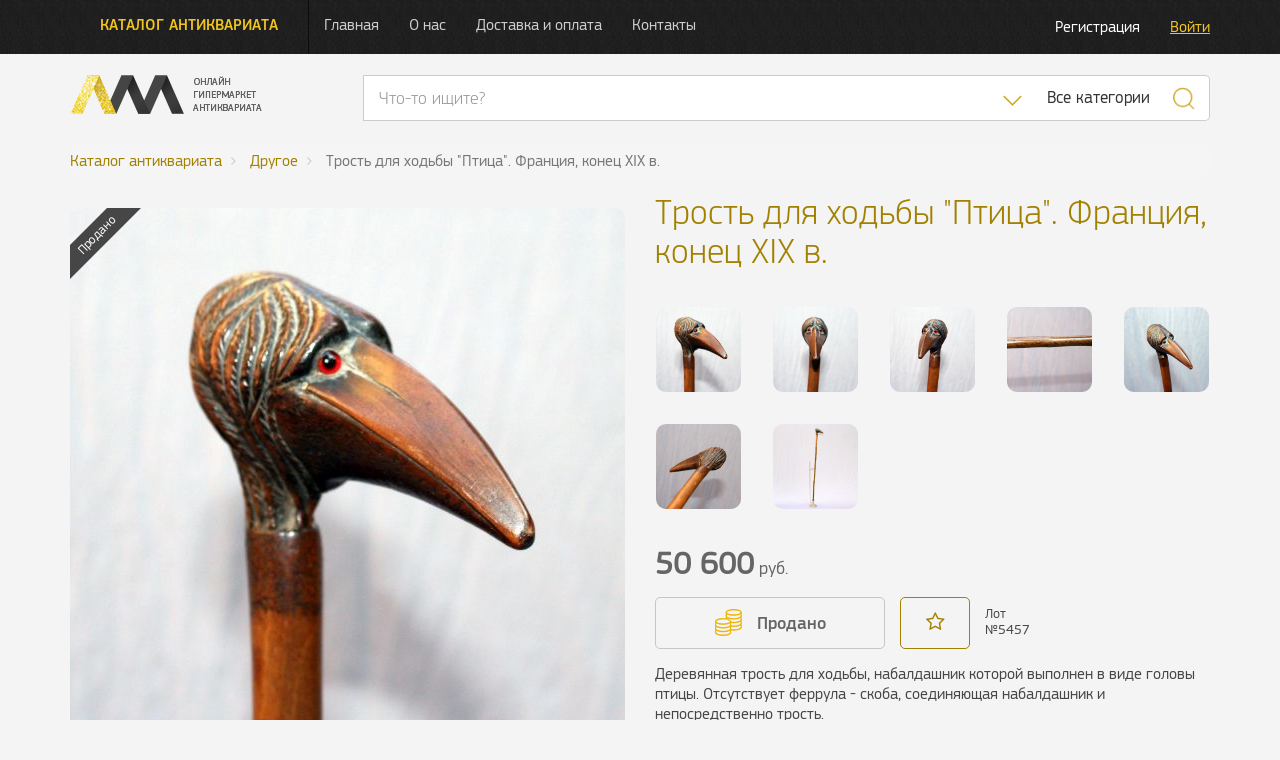

--- FILE ---
content_type: text/html; charset=UTF-8
request_url: https://antiqmall.ru/lot/5457
body_size: 6893
content:
<!doctype html>
<html lang="ru">
<head>
    <meta charset="utf-8" />
    <title>Трость для ходьбы "Птица". Франция, конец XIX в.  - в антикварном магазине АнтикМолл</title>
    <meta name="robots" content="all"/>
    <meta name="description" content="Трость для ходьбы Птица. Франция, конец XIX в.  - купить в онлайн гипермаркете антиквариата АнтикМолл. Бесплатная доставка со всего мира до склада в Санкт-Петербурге. Доставка по России.">
    <meta http-equiv="X-UA-Compatible" content="IE=edge">
    <meta id="viewport" name="viewport" content="width=device-width, initial-scale=1.0, maximum-scale=1.0, user-scalable=no">

    <link rel="icon" href="/assets/design/img/favicon.png" type="image/png" />

    <link rel="stylesheet" href="//code.jquery.com/ui/1.12.1/themes/base/jquery-ui.min.css">
    <link rel="stylesheet" href="https://antiqmall.ru/assets/design/bootstrap/css/bootstrap.min.css">
    <link rel="stylesheet" href="https://antiqmall.ru/assets/design/css/font-awesome.min.css">
    <link rel="stylesheet" href="https://antiqmall.ru/assets/design/lightbox/css/lightgallery.css">
    <link rel="stylesheet" href="https://antiqmall.ru/assets/design/css/icheck/skins/square/yellow.css">
    <link rel="stylesheet" href="https://antiqmall.ru/assets/design/css/custom.css">

    <script>
        window.ga=window.ga||function(){(ga.q=ga.q||[]).push(arguments)};ga.l=+new Date;
                ga('create', 'UA-91090175-1', 'auto');
                ga('require', 'displayfeatures');
        ga('send', 'pageview');
        setTimeout(function() {ga('send','event','nobounce','30sec')},30000);
    </script>
    <script async src='https://www.google-analytics.com/analytics.js'></script>
</head>
<body>
<div class="overlay-page"></div>
<!-- Main navigation -->
<nav class="navbar navbar-black navbar-fixed-top header-box">
    <div class="container">
        <a href="/" class="navbar-logo-box">
            <img src="https://antiqmall.ru/assets/design/img/amlogo.png" class="logo" height="39" width="192" alt="Логотип АнтикМолл">
        </a>

        <!-- Brand and toggle get grouped for better mobile display -->
        <div class="navbar-header">
            <button type="button" class="navbar-toggle collapsed" data-toggle="collapse" data-target="#bs-example-navbar-collapse-1" aria-expanded="false">
                <span class="sr-only">Нажмите и откроется навигация</span>
                <span class="icon-bar"></span>
                <span class="icon-bar"></span>
                <span class="icon-bar"></span>
            </button>
            <a class="navbar-brand" href="/">Каталог антиквариата</a>
        </div>

        <!-- Collect the nav links, forms, and other content for toggling -->
        <div class="collapse navbar-collapse" id="bs-example-navbar-collapse-1">
            <ul class="nav navbar-nav navbar-menu-box">
                <li><a href="/">Главная</a></li>
                <li><a href="/about">О нас</a></li>
                <li><a href="/delivery">Доставка и оплата</a></li>
                <li><a href="/contact">Контакты</a></li>
            </ul>

            <ul class="nav navbar-nav navbar-right navbar-right-box profile-actions">
                                    <li><a href="/profile/registration" class="btn-register">Регистрация</a></li>
                    <li><a href="/profile/login" class="btn-login">Войти</a></li>
                            </ul>
        </div><!-- /.navbar-collapse -->
    </div><!-- /.container-fluid -->
    <div class="container">
        <div class="custom-menu">
            <div class="menu-dark" style="background-image: url('https://antiqmall.ru/assets/design/img/category43.jpg');" id="menu_category_bg_43">
                <div class="menu-sections">
                    <div class="main-section pull-left">
                        <div class="all-antiq-link">
                            <a href="/products/category/all">Весь антиквариат</a>
                        </div>
                        <ul itemscope itemtype="http://schema.org/SiteNavigationElement">
                                                            <li>
                                    <a
                                        itemprop="url"
                                        href="/products/category/43"
                                        data-menu="sub_menu_43"
                                        data-img="https://antiqmall.ru/assets/design/img/category43.jpg"
                                        data-category="43"
                                        >
                                        <span itemprop="text">Бронза и литье</span>
                                    </a>
                                </li>
                                                            <li>
                                    <a
                                        itemprop="url"
                                        href="/products/category/35"
                                        data-menu="sub_menu_35"
                                        data-img="https://antiqmall.ru/assets/design/img/category35.jpg"
                                        data-category="35"
                                        >
                                        <span itemprop="text">Дизайн</span>
                                    </a>
                                </li>
                                                            <li>
                                    <a
                                        itemprop="url"
                                        href="/products/category/47"
                                        data-menu="sub_menu_47"
                                        data-img="https://antiqmall.ru/assets/design/img/category47.jpg"
                                        data-category="47"
                                        >
                                        <span itemprop="text">Другое</span>
                                    </a>
                                </li>
                                                            <li>
                                    <a
                                        itemprop="url"
                                        href="/products/category/39"
                                        data-menu="sub_menu_39"
                                        data-img="https://antiqmall.ru/assets/design/img/category39.jpg"
                                        data-category="39"
                                        >
                                        <span itemprop="text">Живопись и графика</span>
                                    </a>
                                </li>
                                                            <li>
                                    <a
                                        itemprop="url"
                                        href="/products/category/44"
                                        data-menu="sub_menu_44"
                                        data-img="https://antiqmall.ru/assets/design/img/category44.jpg"
                                        data-category="44"
                                        >
                                        <span itemprop="text">Зеркала</span>
                                    </a>
                                </li>
                                                            <li>
                                    <a
                                        itemprop="url"
                                        href="/products/category/46"
                                        data-menu="sub_menu_46"
                                        data-img="https://antiqmall.ru/assets/design/img/category46.jpg"
                                        data-category="46"
                                        >
                                        <span itemprop="text">Индустриальный стиль</span>
                                    </a>
                                </li>
                                                            <li>
                                    <a
                                        itemprop="url"
                                        href="/products/category/32"
                                        data-menu="sub_menu_32"
                                        data-img="https://antiqmall.ru/assets/design/img/category32.jpg"
                                        data-category="32"
                                        >
                                        <span itemprop="text">Мебель</span>
                                    </a>
                                </li>
                                                            <li>
                                    <a
                                        itemprop="url"
                                        href="/products/category/42"
                                        data-menu="sub_menu_42"
                                        data-img="https://antiqmall.ru/assets/design/img/category42.jpg"
                                        data-category="42"
                                        >
                                        <span itemprop="text">Мрамор и камень</span>
                                    </a>
                                </li>
                                                            <li>
                                    <a
                                        itemprop="url"
                                        href="/products/category/36"
                                        data-menu="sub_menu_36"
                                        data-img="https://antiqmall.ru/assets/design/img/category36.jpg"
                                        data-category="36"
                                        >
                                        <span itemprop="text">Свет</span>
                                    </a>
                                </li>
                                                            <li>
                                    <a
                                        itemprop="url"
                                        href="/products/category/37"
                                        data-menu="sub_menu_37"
                                        data-img="https://antiqmall.ru/assets/design/img/category37.jpg"
                                        data-category="37"
                                        >
                                        <span itemprop="text">Серебро</span>
                                    </a>
                                </li>
                                                            <li>
                                    <a
                                        itemprop="url"
                                        href="/products/category/45"
                                        data-menu="sub_menu_45"
                                        data-img="https://antiqmall.ru/assets/design/img/category45.jpg"
                                        data-category="45"
                                        >
                                        <span itemprop="text">Стекло и хрусталь</span>
                                    </a>
                                </li>
                                                            <li>
                                    <a
                                        itemprop="url"
                                        href="/products/category/40"
                                        data-menu="sub_menu_40"
                                        data-img="https://antiqmall.ru/assets/design/img/category40.jpg"
                                        data-category="40"
                                        >
                                        <span itemprop="text">Улица и сад</span>
                                    </a>
                                </li>
                                                            <li>
                                    <a
                                        itemprop="url"
                                        href="/products/category/41"
                                        data-menu="sub_menu_41"
                                        data-img="https://antiqmall.ru/assets/design/img/category41.jpg"
                                        data-category="41"
                                        >
                                        <span itemprop="text">Фарфор и керамика</span>
                                    </a>
                                </li>
                                                            <li>
                                    <a
                                        itemprop="url"
                                        href="/products/category/38"
                                        data-menu="sub_menu_38"
                                        data-img="https://antiqmall.ru/assets/design/img/category38.jpg"
                                        data-category="38"
                                        >
                                        <span itemprop="text">Часы</span>
                                    </a>
                                </li>
                                                    </ul>
                    </div>
                    <div class="secondary-section pull-left">
                                                    <div class="sub-menu" id="sub_menu_43">
                                <h2 class="title">Бронза и литье</h2>
                                <ul>
                                                                                                        </ul>
                            </div>
                                                    <div class="sub-menu" id="sub_menu_35">
                                <h2 class="title">Дизайн</h2>
                                <ul>
                                                                                                        </ul>
                            </div>
                                                    <div class="sub-menu" id="sub_menu_47">
                                <h2 class="title">Другое</h2>
                                <ul>
                                                                                                        </ul>
                            </div>
                                                    <div class="sub-menu" id="sub_menu_39">
                                <h2 class="title">Живопись и графика</h2>
                                <ul>
                                                                                                        </ul>
                            </div>
                                                    <div class="sub-menu" id="sub_menu_44">
                                <h2 class="title">Зеркала</h2>
                                <ul>
                                                                                                        </ul>
                            </div>
                                                    <div class="sub-menu" id="sub_menu_46">
                                <h2 class="title">Индустриальный стиль</h2>
                                <ul>
                                                                                                        </ul>
                            </div>
                                                    <div class="sub-menu" id="sub_menu_32">
                                <h2 class="title">Мебель</h2>
                                <ul>
                                                                            <div class="all-antiq-link">
                                            <a href="/products/category/32">Мебель</a>
                                        </div>
                                                                                                                <li><a href="/products/category/49">Комоды, бюро, консоли</a></li>
                                                                            <li><a href="/products/category/50">Библиотеки и кабинеты</a></li>
                                                                            <li><a href="/products/category/51">Буфеты, горки, витрины</a></li>
                                                                            <li><a href="/products/category/55">Столы и столики</a></li>
                                                                            <li><a href="/products/category/56">Диваны, кресла, стулья</a></li>
                                                                            <li><a href="/products/category/60">Кровати и тумбочки</a></li>
                                                                            <li><a href="/products/category/61">Гарнитуры</a></li>
                                                                            <li><a href="/products/category/62">Другая мебель</a></li>
                                                                    </ul>
                            </div>
                                                    <div class="sub-menu" id="sub_menu_42">
                                <h2 class="title">Мрамор и камень</h2>
                                <ul>
                                                                                                        </ul>
                            </div>
                                                    <div class="sub-menu" id="sub_menu_36">
                                <h2 class="title">Свет</h2>
                                <ul>
                                                                                                        </ul>
                            </div>
                                                    <div class="sub-menu" id="sub_menu_37">
                                <h2 class="title">Серебро</h2>
                                <ul>
                                                                                                        </ul>
                            </div>
                                                    <div class="sub-menu" id="sub_menu_45">
                                <h2 class="title">Стекло и хрусталь</h2>
                                <ul>
                                                                                                        </ul>
                            </div>
                                                    <div class="sub-menu" id="sub_menu_40">
                                <h2 class="title">Улица и сад</h2>
                                <ul>
                                                                                                        </ul>
                            </div>
                                                    <div class="sub-menu" id="sub_menu_41">
                                <h2 class="title">Фарфор и керамика</h2>
                                <ul>
                                                                                                        </ul>
                            </div>
                                                    <div class="sub-menu" id="sub_menu_38">
                                <h2 class="title">Часы</h2>
                                <ul>
                                                                                                        </ul>
                            </div>
                                                <a href="https://antiqmall.ru/subscribe" class="email-subscription"></a>
                    </div>
                    <div class="clearfix"></div>
                </div>

                <!-- Mobile MENU PUT IT anywhere -->
                <ul class="nav mobile-nav">
                                            <li>
                            <a href="/products/category/43">
                                Бронза и литье                                                            </a>
                                                    </li>
                                            <li>
                            <a href="/products/category/35">
                                Дизайн                                                            </a>
                                                    </li>
                                            <li>
                            <a href="/products/category/47">
                                Другое                                                            </a>
                                                    </li>
                                            <li>
                            <a href="/products/category/39">
                                Живопись и графика                                                            </a>
                                                    </li>
                                            <li>
                            <a href="/products/category/44">
                                Зеркала                                                            </a>
                                                    </li>
                                            <li>
                            <a href="/products/category/46">
                                Индустриальный стиль                                                            </a>
                                                    </li>
                                            <li>
                            <a href="/products/category/32">
                                Мебель                                                                    <i class="sub-nav-button fa fa-plus"></i>
                                                            </a>
                                                        <ul class="sub-nav">
                                                                    <li><a href="/products/category/49">Комоды, бюро, консоли</a></li>
                                                                    <li><a href="/products/category/50">Библиотеки и кабинеты</a></li>
                                                                    <li><a href="/products/category/51">Буфеты, горки, витрины</a></li>
                                                                    <li><a href="/products/category/55">Столы и столики</a></li>
                                                                    <li><a href="/products/category/56">Диваны, кресла, стулья</a></li>
                                                                    <li><a href="/products/category/60">Кровати и тумбочки</a></li>
                                                                    <li><a href="/products/category/61">Гарнитуры</a></li>
                                                                    <li><a href="/products/category/62">Другая мебель</a></li>
                                                            </ul>
                                                    </li>
                                            <li>
                            <a href="/products/category/42">
                                Мрамор и камень                                                            </a>
                                                    </li>
                                            <li>
                            <a href="/products/category/36">
                                Свет                                                            </a>
                                                    </li>
                                            <li>
                            <a href="/products/category/37">
                                Серебро                                                            </a>
                                                    </li>
                                            <li>
                            <a href="/products/category/45">
                                Стекло и хрусталь                                                            </a>
                                                    </li>
                                            <li>
                            <a href="/products/category/40">
                                Улица и сад                                                            </a>
                                                    </li>
                                            <li>
                            <a href="/products/category/41">
                                Фарфор и керамика                                                            </a>
                                                    </li>
                                            <li>
                            <a href="/products/category/38">
                                Часы                                                            </a>
                                                    </li>
                                    </ul>
                <!-- Mobile MENU PUT IT anywhere -->

            </div>
        </div>
    </div>
</nav>



<header>
    <div class="container">
        <div class="row">
            <div class="col-xs-12 col-md-3">
                <a href="/"><img height="39" src="https://antiqmall.ru/assets/design/img/amlogo.png" class="logo" alt="Логотип"></a>
            </div>
            <div class="col-xs-12 col-md-9 search-top-box" itemscope itemtype="http://schema.org/WebSite">
                <meta itemprop="url" content="https://antiqmall.ru/"/>
                <div class="input-group" itemprop="potentialAction" itemscope itemtype="http://schema.org/SearchAction">
                    <meta itemprop="target" content="https://antiqmall.ru/search/all/{search_term_string}"/>
                    <input itemprop="query-input" name="search_term_string" class="form-control search-keyword" placeholder="Что-то ищите?"
                                                >
                    <div class="input-group-btn">
                        <ul class="dropdown-menu dropdown-menu-right" id="search-category-select">
                                                            <li><span class="golden" data-category="43">Бронза и литье</span></li>
                                                            <li><span class="golden" data-category="35">Дизайн</span></li>
                                                            <li><span class="golden" data-category="47">Другое</span></li>
                                                            <li><span class="golden" data-category="39">Живопись и графика</span></li>
                                                            <li><span class="golden" data-category="44">Зеркала</span></li>
                                                            <li><span class="golden" data-category="46">Индустриальный стиль</span></li>
                                                            <li><span class="golden" data-category="32">Мебель</span></li>
                                                            <li><span class="golden" data-category="42">Мрамор и камень</span></li>
                                                            <li><span class="golden" data-category="36">Свет</span></li>
                                                            <li><span class="golden" data-category="37">Серебро</span></li>
                                                            <li><span class="golden" data-category="45">Стекло и хрусталь</span></li>
                                                            <li><span class="golden" data-category="40">Улица и сад</span></li>
                                                            <li><span class="golden" data-category="41">Фарфор и керамика</span></li>
                                                            <li><span class="golden" data-category="38">Часы</span></li>
                                                        <li role="separator" class="divider"></li>
                            <li><span class="golden" data-category="all">Все категории</span></li>
                        </ul>
                        <button type="button" class="btn btn-default dropdown-toggle golden search-dropdown" data-toggle="dropdown">
                            <img src="/assets/design/img/search-drop-down-icon.png" alt="Скисок категорий">
                            <span class="sr-only">Список категорий</span>
                        </button>
                                                    <button type="button" class="btn btn-default search-category-data dropdown-toggle" data-toggle="dropdown" data-category="all">Все категории</button>
                                                <button type="button" class="btn btn-default btn-search golden global-ajax-search"><img height="23" src="/assets/design/img/search-icon.png" alt="Поиск"></button>
                    </div>
                </div>
            </div>
        </div>
    </div>
</header><div class="container">
    <div class="row">
        <div class="col-md-12">
            <ol class="breadcrumb" itemscope itemtype="http://schema.org/BreadcrumbList">
                <li itemprop="itemListElement" itemscope itemtype="http://schema.org/ListItem">
                    <a itemscope itemtype="http://schema.org/Thing" itemprop="item" href="/products/category/all"><span itemprop="name">Каталог антиквариата</span></a>
                </li>
                                    <li itemprop="itemListElement" itemscope itemtype="http://schema.org/ListItem">
                        <a itemscope itemtype="http://schema.org/Thing" itemprop="item" href="/products/category/47"><span itemprop="name">Другое</span></a>
                    </li>
                                <li itemprop="itemListElement" itemscope itemtype="http://schema.org/ListItem" class="active">
                    <span itemprop="name">Трость для ходьбы "Птица". Франция, конец XIX в. </span>
                </li>
                            </ol>
        </div>
    </div>
</div>
<div class="container single-product" itemscope itemtype="http://schema.org/Product">
    <div class="row">
        <div class="col-md-6">
            <div class="main-img">
                <div class="ribbon"><span class="gray">Продано</span></div>                
                <img itemprop="image" class="pointer" src="https://antiqmall.ru/assets/uploads/221730-1_1020_555.jpg" alt="Трость для ходьбы 'Птица'. Франция, конец XIX в. ">
            </div>
        </div>
        <div class="col-md-6">
            <h1 class="title" itemprop="name">Трость для ходьбы "Птица". Франция, конец XIX в. </h1>
            <div class="attached-images">
                                <div class="attached-image-box">
                    <div
                        class="attachment-bg"
                        data-src="https://antiqmall.ru/assets/uploads/221730-1_1020_555.jpg"
                        data-index="0"
                        style="background-image: url('https://antiqmall.ru/assets/uploads/221730-1_300_300.jpg')">
                    </div>
                </div>
                                <div class="attached-image-box">
                    <div
                        class="attachment-bg"
                        data-src="https://antiqmall.ru/assets/uploads/221730-2_1020_555.jpg"
                        data-index="1"
                        style="background-image: url('https://antiqmall.ru/assets/uploads/221730-2_300_300.jpg')">
                    </div>
                </div>
                                <div class="attached-image-box">
                    <div
                        class="attachment-bg"
                        data-src="https://antiqmall.ru/assets/uploads/221730-3_1020_555.jpg"
                        data-index="2"
                        style="background-image: url('https://antiqmall.ru/assets/uploads/221730-3_300_300.jpg')">
                    </div>
                </div>
                                <div class="attached-image-box">
                    <div
                        class="attachment-bg"
                        data-src="https://antiqmall.ru/assets/uploads/221730-4_1020_555.jpg"
                        data-index="3"
                        style="background-image: url('https://antiqmall.ru/assets/uploads/221730-4_300_300.jpg')">
                    </div>
                </div>
                                <div class="attached-image-box">
                    <div
                        class="attachment-bg"
                        data-src="https://antiqmall.ru/assets/uploads/221730-alb-1_1020_555.jpg"
                        data-index="4"
                        style="background-image: url('https://antiqmall.ru/assets/uploads/221730-alb-1_300_300.jpg')">
                    </div>
                </div>
                                <div class="attached-image-box">
                    <div
                        class="attachment-bg"
                        data-src="https://antiqmall.ru/assets/uploads/221730-alb-2_1020_555.jpg"
                        data-index="5"
                        style="background-image: url('https://antiqmall.ru/assets/uploads/221730-alb-2_300_300.jpg')">
                    </div>
                </div>
                                <div class="attached-image-box">
                    <div
                        class="attachment-bg"
                        data-src="https://antiqmall.ru/assets/uploads/221730-alb-3_1020_555.jpg"
                        data-index="6"
                        style="background-image: url('https://antiqmall.ru/assets/uploads/221730-alb-3_300_300.jpg')">
                    </div>
                </div>
                            </div>
                        <div class="control">
                <div class="row">
                                        <div class="col-md-12 product-price-box" itemprop="offers" itemscope itemtype="http://schema.org/Offer">
                        <meta itemprop="priceCurrency" content="RUB" />
                        <div class="product-price"><span class="price" itemprop="price">50600</span> руб.</div>                    </div>
                                    </div>
                <div class="row product-actions-box">
                    <div class="col-xs-5 button-box">
                        <span class="blank-btn-gray">
                <img src="/assets/design/img/coins-icon-golden.png" alt="Продано">
                Продано
            </span>                    </div>
                    <div class="col-xs-2 favorite-box">
                                                    <span class="blank-btn favorite favorite-ajax" data-item_id="5457"><i class="fa fa-star-o" aria-hidden="true"></i></span>
                                            </div>
                    <div class="col-xs-2 product-id-box">
                        <span class="product-label">Лот</span>
                        <span class="product-id">№<span itemprop="mpn">5457</span></span>
                    </div>
                </div>
                                <div class="row">
                                        <div class="col-md-12">
                        <div class="description" itemprop="description"><p>Деревянная трость для ходьбы, набалдашник которой выполнен в виде головы птицы. Отсутствует феррула - скоба, соединяющая набалдашник и непосредственно трость.</p><p>В превосходном состоянии.</p><p>Размеры (В): 84 см (трость)</p><p>Размеры (Ш): 10 см (набалдашник)</p><p>&nbsp;</p></div>
                    </div>
                </div>
            </div>

        </div>
    </div>
</div>
<div class="relative-products">
    <div class="container">
        <div class="row">
            <div class="header">
                <div class="col-md-12">
                    <h2 class="title">Похожие вещи в разделе
                        <a class="golden" href="/products/category/47">Другое</a>
                    </h2>
                </div>
            </div>
        </div>
        <div class="row grid-products">
                        <div class="col-md-3 product">
                                <a href="https://antiqmall.ru/lot/5343"><div class="img" style="background-image: url('https://antiqmall.ru/assets/uploads/d8f959c06c16477cc10dcdbcae8abcfe_300_300.jpg');"></div></a>
                <h3 class="title"><a href="https://antiqmall.ru/lot/5343">Статуэтка мужчины с подносом, середина XIX в. </a></h3>
                <p class="description">Оригинальный поднос для сервировки, который держит в руках мужчина в традиционной китайской одежде. ...</p>
                <div class="control">
                                            <span class="favorite-start favorite-ajax" data-item_id="5343">
                        В избранное
                                                </span>
                </div>
            </div>
                        <div class="col-md-3 product">
                                <a href="https://antiqmall.ru/lot/5922"><div class="img" style="background-image: url('https://antiqmall.ru/assets/uploads/769b83cfdc9d7727c5bc9131723bad97_300_300.jpg');"></div></a>
                <h3 class="title"><a href="https://antiqmall.ru/lot/5922">Кларнет из эбенового дерева.  Buffet, XX в.</a></h3>
                <p class="description">В хорошем состоянии, с небольшими признаками использования.&nbsp...</p>
                <div class="control">
                                            <span class="favorite-start favorite-ajax" data-item_id="5922">
                        В избранное
                                                </span>
                </div>
            </div>
                        <div class="col-md-3 product">
                                <a href="https://antiqmall.ru/lot/4274"><div class="img" style="background-image: url('https://antiqmall.ru/assets/uploads/8de3fc55b77ee1a625a4eeaa2c0bab11_300_300.jpg');"></div></a>
                <h3 class="title"><a href="https://antiqmall.ru/lot/4274">Держатель для бутылки, XIX в. </a></h3>
                <p class="description">Выполнен из железа&nbsp;и позолоченного металла. В хорошем состоянии.Размеры (В х Ш х Г): 20 см х 33...</p>
                <div class="control">
                                            <span class="favorite-start favorite-ajax" data-item_id="4274">
                        В избранное
                                                </span>
                </div>
            </div>
                        <div class="col-md-3 product">
                                <a href="https://antiqmall.ru/lot/4366"><div class="img" style="background-image: url('https://antiqmall.ru/assets/uploads/02426469d8ec16fdae88fdc58717a4f9_300_300.jpg');"></div></a>
                <h3 class="title"><a href="https://antiqmall.ru/lot/4366">Рострум акулы, XIX в.</a></h3>
                <p class="description">В хорошем состоянии.Размеры (В х Ш х Г): 69&nbsp;см х 8&nbsp;см&nbsp...</p>
                <div class="control">
                                            <span class="favorite-start favorite-ajax" data-item_id="4366">
                        В избранное
                                                </span>
                </div>
            </div>
                    </div>
    </div>
</div>        <footer>
            <div class="container">
                                <div class="row footer-block" itemscope itemtype="http://schema.org/Organization">
                    <div class="col-md-8 col-lg-4 nav-box">
                        <ul class="nav">
                            <li><a href="/products/category/all">Антиквариат</a></li>
                            <li><a href="/">Главная</a></li>
                            <li><a href="/contact">Контакты</a></li>
                        </ul>
                    </div>
                    <div class="col-md-4 col-lg-2 social-icons">
                        <link itemprop="url" href="https://antiqmall.ru/">
                        <a itemprop="sameAs" href="https://www.facebook.com/antiqmall/" rel="nofollow" target="_blank"><i class="fa fa-facebook" aria-hidden="true"></i></a>
                        <a itemprop="sameAs" href="https://vk.com/antiqmall" rel="nofollow" target="_blank"><i class="fa fa-vk" aria-hidden="true"></i></a>
                        <a itemprop="sameAs" href="https://www.instagram.com/antiqmall_ru/" rel="nofollow" target="_blank"><i class="fa fa-instagram" aria-hidden="true"></i></a>
                    </div>
                    <div class="col-md-12 col-lg-4 phone-box">
                        <span class="hidden" itemprop="name">АнтикМолл</span>
                        <div class="hidden" itemprop="address" itemscope itemtype="http://schema.org/PostalAddress">
                            <div><span itemprop="postalCode">192102</span>, <span itemprop="addressLocality">Санкт-Петербург</span>,</div>
                            <div itemprop="streetAddress">ул. Самойловой, д. 5, лит. И</div>
                        </div>
                        <span class="phone" itemprop="telephone"><span class="golden">+7(812)</span> 409 52 65</span>
                        <span class="phone second-phone" itemprop="telephone"><span class="golden">+7(499)</span> 112 42 64</span>
                    </div>
                    <div class="col-lg-2 logo-box">
                        <img class="logo" src="https://antiqmall.ru/assets/design/img/amlogo_footer.png" alt="Логотип">
                    </div>
                </div>
            </div>
        </footer>

        <script src="https://code.jquery.com/jquery-2.1.1.min.js"></script>
        <script src="https://code.jquery.com/ui/1.12.1/jquery-ui.min.js"></script>
        <script src="https://antiqmall.ru/assets/design/bootstrap/js/bootstrap.min.js"></script>
        <script src="https://antiqmall.ru/assets/design/js/jquery.jcarousel.min.js"></script>
        <script src="https://antiqmall.ru/assets/sweetalert/dist/sweetalert.min.js"></script>
        <script src="https://antiqmall.ru/assets/design/js/bootstrap-notify.min.js"></script>

        <script src="https://antiqmall.ru/assets/design/lightbox/js/lightgallery.js"></script>
        <!-- A jQuery plugin that adds cross-browser mouse wheel support. (Optional) -->
        <script src="https://cdnjs.cloudflare.com/ajax/libs/jquery-mousewheel/3.1.13/jquery.mousewheel.min.js">
        <script src="https://antiqmall.ru/assets/design/lightbox/js/lg-thumbnail.js"></script>
        <script src="https://antiqmall.ru/assets/design/lightbox/js/lg-fullscreen.js"></script>
        <script src="https://antiqmall.ru/assets/design/js/icheck.min.js"></script>

        <script src="https://ajax.aspnetcdn.com/ajax/jquery.validate/1.14.0/jquery.validate.min.js" type="text/javascript"></script>
        <script src="https://ajax.aspnetcdn.com/ajax/jquery.validate/1.14.0/localization/messages_ru.min.js" type="text/javascript"></script>

        <script src="https://unpkg.com/masonry-layout@4.1/dist/masonry.pkgd.min.js"></script>
        <script type="text/javascript" src="https://www.google.com/recaptcha/api.js?render=onload&hl=ru" async defer></script>
        <script src="https://antiqmall.ru/assets/design/js/custom.js"></script>
                <script>$('.main-img img').on('click', function() {
                    var $lg = $(this);
                    if(typeof $lg.data('lightGallery') != "undefined") {
                        $lg.data('lightGallery').destroy(true);
                    }
                    setTimeout(function() {
                    $lg.lightGallery({
                        dynamic: true,
                        download: false,
                        index: $('.attachment-bg.active').data('index')*1,
                        dynamicEl: [{"src":"https:\/\/antiqmall.ru\/assets\/uploads\/221730-1_1200_700.jpg"},{"src":"https:\/\/antiqmall.ru\/assets\/uploads\/221730-2_1200_700.jpg"},{"src":"https:\/\/antiqmall.ru\/assets\/uploads\/221730-3_1200_700.jpg"},{"src":"https:\/\/antiqmall.ru\/assets\/uploads\/221730-4_1200_700.jpg"},{"src":"https:\/\/antiqmall.ru\/assets\/uploads\/221730-alb-1_1200_700.jpg"},{"src":"https:\/\/antiqmall.ru\/assets\/uploads\/221730-alb-2_1200_700.jpg"},{"src":"https:\/\/antiqmall.ru\/assets\/uploads\/221730-alb-3_1200_700.jpg"}]
                    });
                    }, 200);

                });</script>        <!-- Yandex.Metrika counter -->
        <script type="text/javascript">
            (function (d, w, c) {
                (w[c] = w[c] || []).push(function() {
                    try {
                        w.yaCounter42458324 = new Ya.Metrika({
                            id:42458324,
                            clickmap:true,
                            trackLinks:true,
                            accurateTrackBounce:30000,
                            webvisor:false,
                            ecommerce:"dataLayer"
                        });
                    } catch(e) { }
                });

                var n = d.getElementsByTagName("script")[0],
                    s = d.createElement("script"),
                    f = function () { n.parentNode.insertBefore(s, n); };
                s.type = "text/javascript";
                s.async = true;
                s.src = "https://mc.yandex.ru/metrika/watch.js";

                if (w.opera == "[object Opera]") {
                    d.addEventListener("DOMContentLoaded", f, false);
                } else { f(); }
            })(document, window, "yandex_metrika_callbacks");
        </script>
        <noscript><div><img src="https://mc.yandex.ru/watch/42458324" style="position:absolute; left:-9999px;" alt="" /></div></noscript>
        <!-- /Yandex.Metrika counter -->
    </body>
</html>

--- FILE ---
content_type: text/css
request_url: https://antiqmall.ru/assets/design/fonts/pfsquaresanspro-thin/PFSquareSansPro-Thin.css
body_size: 163
content:
/* Generated by Fontie - the magic webfont generator <http://fontie.flowyapps.com> */

@font-face {
	font-family:'PFSquareSansPro-Thin';
	src: url('PFSquareSansPro-Thin.eot');
	src: url('PFSquareSansPro-Thin.eot?#iefix') format('embedded-opentype'),
		url('PFSquareSansPro-Thin.woff') format('woff'),
		url('PFSquareSansPro-Thin.ttf') format('truetype'),
		url('PFSquareSansPro-Thin.otf') format('opentype'),
		url('PFSquareSansPro-Thin.svg#PFSquareSansPro-Thin') format('svg');
	font-weight: 200;
	font-style: normal;
	font-stretch: normal;
	unicode-range: U+0020-FB05;
}

--- FILE ---
content_type: text/css
request_url: https://antiqmall.ru/assets/design/fonts/pfsquaresanspro-light/PFSquareSansPro-Light.css
body_size: 165
content:
/* Generated by Fontie - the magic webfont generator <http://fontie.flowyapps.com> */

@font-face {
	font-family:'PFSquareSansPro-Light';
	src: url('PFSquareSansPro-Light.eot');
	src: url('PFSquareSansPro-Light.eot?#iefix') format('embedded-opentype'),
		url('PFSquareSansPro-Light.woff') format('woff'),
		url('PFSquareSansPro-Light.ttf') format('truetype'),
		url('PFSquareSansPro-Light.otf') format('opentype'),
		url('PFSquareSansPro-Light.svg#PFSquareSansPro-Light') format('svg');
	font-weight: 300;
	font-style: normal;
	font-stretch: normal;
	unicode-range: U+0020-FB05;
}

--- FILE ---
content_type: application/javascript
request_url: https://antiqmall.ru/assets/design/js/custom.js
body_size: 3620
content:
$(document).ready(function(){function a(){var a=$(window).scrollTop(),c=70;a>c?($(".header-box, .search-top-box").addClass("stick"),$("#sticky-anchor").height($("#sticky").outerHeight()),b()):($(".header-box, .search-top-box").removeClass("stick"),$("#sticky-anchor").height(0))}function b(){var a=$("body").width(),b=$(".container").width(),c=$(".header-box .navbar-right-box").width(),d=(a-b)/2+c;$(".search-top-box").css("right",d)}function c(){$(".free-delivery").hasClass("active")&&$(".request-delivery-title").text("Бесплатная доставка"),$(".direct-delivery").hasClass("active")&&$(".request-delivery-title").text("Адресная доставка по России")}function d(){$(".free-delivery").hasClass("active")&&$(".request-delivery-price").html("0"),$(".direct-delivery").hasClass("active")&&$(".request-delivery-price").html($("#api-delivery-price").text());var a=1*$(".request-delivery-price").text().replace(/\s/g,"")+1*$("#request-product-price .price").text().replace(/\s/g,"");$(".total-price").text(a)}function e(){$("form#register-form input").each(function(){$(this).parent().find(".validation-icons .fa").hide(),$(this).hasClass("error")&&($(this).parent().find(".validation-icons .fa-times").show(),$(this).parents(".checkbox").css("color","red")),$(this).hasClass("valid")&&($(this).parent().find(".validation-icons .fa-check").show(),$(this).parents(".checkbox").css("color","green"))})}function f(){$("form#price-request-form input").each(function(){$(this).parent().find(".validation-icons .fa").hide(),$(this).hasClass("error")&&($(this).parent().find(".validation-icons .fa-times").show(),$(this).parents(".checkbox").css("color","red")),$(this).hasClass("valid")&&($(this).parent().find(".validation-icons .fa-check").show(),$(this).parents(".checkbox").css("color","green"))})}$(window).scroll(a),$(window).resize(b),a(),b(),$.fn.digits=function(){return this.each(function(){$(this).text($(this).text().replace(/(\d)(?=(\d\d\d)+(?!\d))/g,"$1 "))})},$(".price").digits(),$(function(){var a=$(".carousel-viewed");a.on("jcarousel:reload jcarousel:create",function(){var a=$(this),b=a.innerWidth();b>=800?b/=10:b>=500&&800>=b?b/=5:b>=350&&(b/=2),a.jcarousel("items").css("width",Math.ceil(b)+"px")}).jcarousel({wrap:"circular"}),$(".jcarousel-control-prev").jcarouselControl({target:"-=1"}),$(".jcarousel-control-next").jcarouselControl({target:"+=1"})}),$(".custom-menu .main-section ul li a").on("mouseenter",function(){$(".sub-menu:visible").hide();var a=$(this).data("menu"),b=$(this).data("img");return c=$(this).data("category"),"undefined"!=typeof a&&"undefined"!=typeof b&&($(".custom-menu .main-section ul li a").removeClass("hover"),$(this).addClass("hover"),$("#"+a).show(),void $(".menu-dark").css("background-image",'url("'+b+'")'),void $(".menu-dark").attr("id","menu_category_bg_"+c))}),$(".custom-menu").on("mouseenter",function(){$(".navbar-brand").addClass("active"),$(".custom-menu").show()}),$(".custom-menu").on("mouseleave",function(){$(".navbar-brand").removeClass("active"),$(".custom-menu").hide()}),$(".navbar-brand").on("mouseenter",function(){$(this).addClass("active"),$(".custom-menu").show()}),$(".navbar-brand").on("mouseleave",function(){$(this).removeClass("active"),$(".custom-menu").hide()}),$(".navbar-brand").on("click",function(){return!1}),1==$(".ajax-user-login").length&&$(document).keypress(function(a){13==a.which&&$(".ajax-user-login").trigger("click")}),$(".ajax-user-login").on("click",function(){var a=$("form#login-form"),b=$(this),c=b.parent().find(".loader");return a.valid()&&(b.hide(),c.show(),$.ajax({type:"POST",url:"/dashboard/ajax_attempt_login/",data:{login_string:$("form#login-form #email").val(),login_pass:$("form#login-form #password").val(),login_token:$('[name="login_token"]').val(),remember_me:!0,back_url:$("#back_url").val()},dataType:"html",success:function(a){b.show(),c.hide();var d=JSON.parse(a);$('[name="login_token"]').val(d.token),"redirect"==d.status?window.location.replace(d.url):$.notify({title:d.title,message:d.description},{type:d.status,mouse_over:"pause"})},error:function(){b.show(),c.hide(),$.notify({title:"Ошибка со стороный сервера",message:"Мы тут не виноваты, а хостеры да. Пожалуйста попробуйте снова."},{type:"danger",mouse_over:"pause"})}})),!1}),$("body").on("click",".favorite-ajax",function(a){a.preventDefault();var b=$(this),c=$(this).parent().find(".loader"),d=b.data("item_id");b.hide(),c.show(),$(".favorite-loader").show(),$.ajax({type:"POST",url:"/items/add_item_to_favorites/",data:{item_id:d},dataType:"html",success:function(a){var d=JSON.parse(a);if("redirect"==d.status&&window.location.replace(d.url),"success"==d.status){if(ga("send","event","Izbrannoe","click","izbran button"),yaCounter42458324.reachGoal("Izbrannoe"),"undefined"!=typeof b.data("redirect")&&b.data("redirect").length>0)return void window.location.replace(b.data("redirect"));b.hasClass("active")?(b.removeClass("active"),b.hasClass("blank-btn")?b.html('<i class="fa fa-star-o" aria-hidden="true"></i>'):b.text("В избранное")):(b.addClass("active"),b.hasClass("blank-btn")?b.html('<i class="fa fa-star" aria-hidden="true"></i>'):b.text("Убрать из избранного"))}"undefined"!=typeof d.attributes&&$(".menu-fav-count").text(d.attributes.count_all),$.notify({title:d.title,message:d.description},{type:d.status,mouse_over:"pause"}),$(".favorite-loader").hide(),b.show(),c.hide()},error:function(){$.notify("Ошибка со стороный сервера', 'Мы тут не виноваты, а хостеры да. Пожалуйста попробуйте снова.","error"),$(".favorite-loader").hide(),b.show(),c.hide()}})}),$(".single-product .attached-images .attachment-bg").on("click",function(){$(this).parents(".attached-images").find(".attachment-bg").removeClass("active"),$(this).addClass("active"),$(".main-img img").attr("src",$(this).data("src"))}),$("#search-category-select li span").on("click",function(){var a=$(this).data("category"),b=$(this).text();$(".search-category-data").attr("data-category",a),$(".search-category-data").text(b)}),$('input[name="delivery"]').on("ifClicked",function(){$(".delivery").removeClass("active"),$(this).parents(".delivery").addClass("active"),"free"==$(this).val()?($("form#price-request-form").find('input[name="address"]').addClass("ignore"),$("form#price-request-form").find('input[name="postcode"]').addClass("ignore")):($("form#price-request-form").find('input[name="address"]').removeClass("ignore"),$("form#price-request-form").find('input[name="postcode"]').removeClass("ignore")),c(),d(),$(".price").digits()}),setTimeout(function(){var a=document.body,b=document.documentElement,c=Math.max(a.scrollHeight,a.offsetHeight,b.clientHeight,b.scrollHeight,b.offsetHeight),d=$(".navbar-fixed-top").height(),e=$("header").height(),f=$("footer").height();c=1*c-1*d-1*e-1*f-50,$(".full-height").css("height",c)},100),$("form#register-form").validate({rules:{reg_first_name:{required:!0},reg_last_name:{required:!0},license:{required:!0},reg_email:{required:!0,email:!0},reg_password:{required:!0,minlength:8,maxlength:16},password_re:{required:!0,equalTo:"#password",minlength:8,maxlength:16}}}),$("form#register-form input").on("keyup",function(){e()}),$("form#register-form input").on("blur",function(){e()}),$(".ajax-user-register").on("click",function(){var a=$("form#register-form"),b=$(this),c=b.parent().find(".loader");a.valid()&&(b.hide(),c.show(),$.ajax({type:"POST",url:"/dashboard/ajax_user_create",data:a.serialize(),dataType:"html",success:function(a){c.hide(),b.show();var d=JSON.parse(a);"success"==d.status&&(ga("send","event","Registration","click","registr button"),yaCounter42458324.reachGoal("Registration"),$(".registration-form-block").hide(),$(".registration-completed-block").show()),$.notify({title:d.title,message:d.description},{type:d.status,mouse_over:"pause"})},error:function(){b.show(),c.hide(),$.notify({title:"Ошибка со стороный сервера",message:"Мы тут не виноваты, а хостеры да. Пожалуйста попробуйте снова"},{type:"danger",mouse_over:"pause"})}})),e(),event.preventDefault()}),$("input").iCheck({checkboxClass:"icheckbox_square-yellow ",radioClass:"iradio_square-yellow",increaseArea:"20%"}),$(".global-ajax-search").on("click",function(){var a=$(".search-keyword").val();0==a.length&&(a="keyword");var b=$(".search-category-data").data("category"),c="search/"+b+"/"+a;window.location.replace("https://antiqmall.ru/"+c)}),$("header").on("focusin",".ui-autocomplete-input",function(){$(".ui-autocomplete-input").addClass("border-right-bottom-radius-none")}),$("header").on("focusout",".ui-autocomplete-input",function(){$(".ui-autocomplete-input").removeClass("border-right-bottom-radius-none")}),$("header").on("keyup",".ui-autocomplete-input",function(a){var b=a.keyCode||a.which;13==b&&$(".global-ajax-search").trigger("click")}),$(".search-keyword").autocomplete({source:function(a,b){$.ajax({url:"/jsearch",dataType:"json",data:{keyword:$(".search-keyword").val(),cat_id:$(".search-category-data").attr("data-category")},minLength:2,success:function(a){b(a)}})},minLength:2,select:function(a,b){window.location.replace("https://antiqmall.ru/lot/"+b.item.id)}}).autocomplete("instance")._renderItem=function(a,b){return $("<li>").append("<div class='suggested-option'><div class='media pull-left'><img src='"+b.img+"' width='64' height='64'></div><div class='content'><div class='title'>"+b.label+"</div><div class='description'>"+b.description+"</div></div><div class='clearfix'></div></div>").appendTo(a)},$("form#price-request-form").validate({rules:{last_name:{required:!0,minlength:3,maxlength:64},first_name:{required:!0,minlength:3,maxlength:64},father_name:{required:!0,minlength:3,maxlength:64},phone:{required:!0,minlength:11,maxlength:12},address:{required:!0,minlength:10,maxlength:200},postcode:{required:!0,minlength:3,maxlength:10}},ignore:".ignore, :hidden"}),$("form#price-request-form input").on("keyup",function(){f()}),$("form#price-request-form input").on("blur",function(){f()}),$("form#subscribe-from").validate({rules:{email:{required:!0,email:!0}},ignore:".ignore, :hidden"}),$(".ajax-subscribe-btn").on("click",function(){var a=$("form#subscribe-from"),b=$(this),c=b.parent().find(".loader");a.valid()?$.ajax({type:"POST",url:"/ajax_subscribe",data:{email:$('input[name="email"]').val()},dataType:"html",success:function(a){ga("send","event","Podpiska","click","Podpiska button"),yaCounter42458324.reachGoal("Podpiska"),c.hide(),b.show();var d=JSON.parse(a);"success"==d.status&&($(".subscribe-form-block").hide(),$(".subscribe-success").show()),"redirect"==d.status&&window.location.replace(d.url),$.notify({title:d.title,message:d.description},{type:d.status,mouse_over:"pause"})},error:function(){b.show(),c.hide(),$.notify({title:"Ошибка со стороный сервера",message:"Мы тут не виноваты, а хостеры да. Пожалуйста попробуйте снова"},{type:"danger",mouse_over:"pause"})}}):console.log("not valid")}),$(".ajax-price-request").on("click",function(){var a=$("form#price-request-form"),b=$(this),c=b.parent().find(".loader");a.valid()?$.ajax({type:"POST",url:"/products/ajax_price_request",data:{item_id:$('input[name="item_id"]').val(),user_question:$("textarea.price-request-comment").val(),delivery:"free",first_name:$('input[name="first_name"]').val(),last_name:$('input[name="last_name"]').val(),father_name:$('input[name="father_name"]').val(),phone:$('input[name="phone"]').val(),country:"",city:"",district:"",user_address:"",postcode:""},dataType:"html",success:function(a){c.hide(),b.show();var d=JSON.parse(a);"redirect"==d.status&&(ga("send","event","Zapros ceny","click","cena button"),yaCounter42458324.reachGoal("Zapros ceny"),window.location.replace(d.url)),$.notify({title:d.title,message:d.description},{type:d.status,mouse_over:"pause"})},error:function(){b.show(),c.hide(),$.notify({title:"Ошибка со стороный сервера",message:"Мы тут не виноваты, а хостеры да. Пожалуйста попробуйте снова"},{type:"danger",mouse_over:"pause"})}}):(console.log("not valid"),console.log($("form#price-request-form").find("input[name=delivery]:checked").val())),f(),event.preventDefault()}),$(".ajax-order-request").on("click",function(){var a=$("form#price-request-form"),b=$(this),c=b.parent().find(".loader");a.valid()?$.ajax({type:"POST",url:"/products/ajax_order_request",data:{item_id:$('input[name="item_id"]').val(),user_question:$("textarea.price-request-comment").val(),delivery:$('input[name="delivery"]:checked').val(),first_name:$('input[name="first_name"]').val(),last_name:$('input[name="last_name"]').val(),father_name:$('input[name="father_name"]').val(),phone:$('input[name="phone"]').val(),country:$('input[name="country"]').val(),city:$('select[name="city"]').val(),district:$('select[name="district"]').val(),user_address:$('input[name="address"]').val(),postcode:$('input[name="postcode"]').val()},dataType:"html",success:function(a){c.hide(),b.show();var d=JSON.parse(a);"redirect"==d.status&&(ga("send","event","Zapros scheta","click","schet button"),yaCounter42458324.reachGoal("Zapros Scheta"),window.location.replace(d.url)),$.notify({title:d.title,message:d.description},{type:d.status,mouse_over:"pause"})},error:function(){b.show(),c.hide(),$.notify({title:"Ошибка со стороный сервера",message:"Мы тут не виноваты, а хостеры да. Пожалуйста попробуйте снова"},{type:"danger",mouse_over:"pause"})}}):console.log("not valid"),f(),event.preventDefault()}),$(".ajax-update-delivery").on("click",function(){var a=$("form#shipping-update-form"),b=$(this),c=b.parent().find(".loader");a.valid()?$.ajax({type:"POST",url:"/shipping/ajax_update_shipping",data:{id:$('input[name="shipping_id"]').val(),delivery:$('input[name="delivery"]:checked').val(),city:$('select[name="city"]').val(),district:$('select[name="district"]').val(),user_address:$('input[name="address"]').val(),postcode:$('input[name="postcode"]').val(),back_url:"/profile/shipping"},dataType:"html",success:function(a){c.hide(),b.show();var d=JSON.parse(a);"redirect"==d.status&&(ga("send","event","Adress delivery","click","adress button"),yaCounter42458324.reachGoal("Adress delivery"),window.location.replace(d.url)),$.notify({title:d.title,message:d.description},{type:d.status,mouse_over:"pause"})},error:function(){b.show(),c.hide(),$.notify({title:"Ошибка со стороный сервера",message:"Мы тут не виноваты, а хостеры да. Пожалуйста попробуйте снова"},{type:"danger",mouse_over:"pause"})}}):console.log("not valid"),f(),event.preventDefault()}),$(".ajax-delete-price").on("click",function(){$.ajax({type:"POST",url:"/profile/ajax_delete_price",data:{item_id:$(this).data("item_id")},dataType:"html",success:function(a){var b=JSON.parse(a);"redirect"==b.status?window.location.replace(b.url):$.notify({title:b.title,message:b.description},{type:b.status,mouse_over:"pause"})},error:function(){$.notify({title:"Ошибка со стороный сервера",message:"Мы тут не виноваты, а хостеры да. Пожалуйста попробуйте снова"},{type:"danger",mouse_over:"pause"})}})}),$(".ajax-delete-order").on("click",function(){$.ajax({type:"POST",url:"/profile/ajax_delete_order",data:{item_id:$(this).data("item_id")},dataType:"html",success:function(a){var b=JSON.parse(a);"redirect"==b.status?window.location.replace(b.url):$.notify({title:b.title,message:b.description},{type:b.status,mouse_over:"pause"})},error:function(){$.notify({title:"Ошибка со стороный сервера",message:"Мы тут не виноваты, а хостеры да. Пожалуйста попробуйте снова"},{type:"danger",mouse_over:"pause"})}})}),$(".ajax-view-notification").on("click",function(){$.ajax({type:"POST",url:"/profile/view_notification",data:{log_id:$(this).data("log_id")},dataType:"html",success:function(a){var b=JSON.parse(a);"redirect"==b.status?window.location.replace(b.url):$.notify({title:b.title,message:b.description},{type:b.status,mouse_over:"pause"})},error:function(){$.notify({title:"Ошибка со стороный сервера",message:"Мы тут не виноваты, а хостеры да. Пожалуйста попробуйте снова"},{type:"danger",mouse_over:"pause"})}})}),$(".mobile-nav .sub-nav-button").on("click touchend",function(a){a.preventDefault(),$(this).closest("li").siblings("li").removeClass("active"),$(this).closest("li").toggleClass("active"),console.log("click touchend")})});